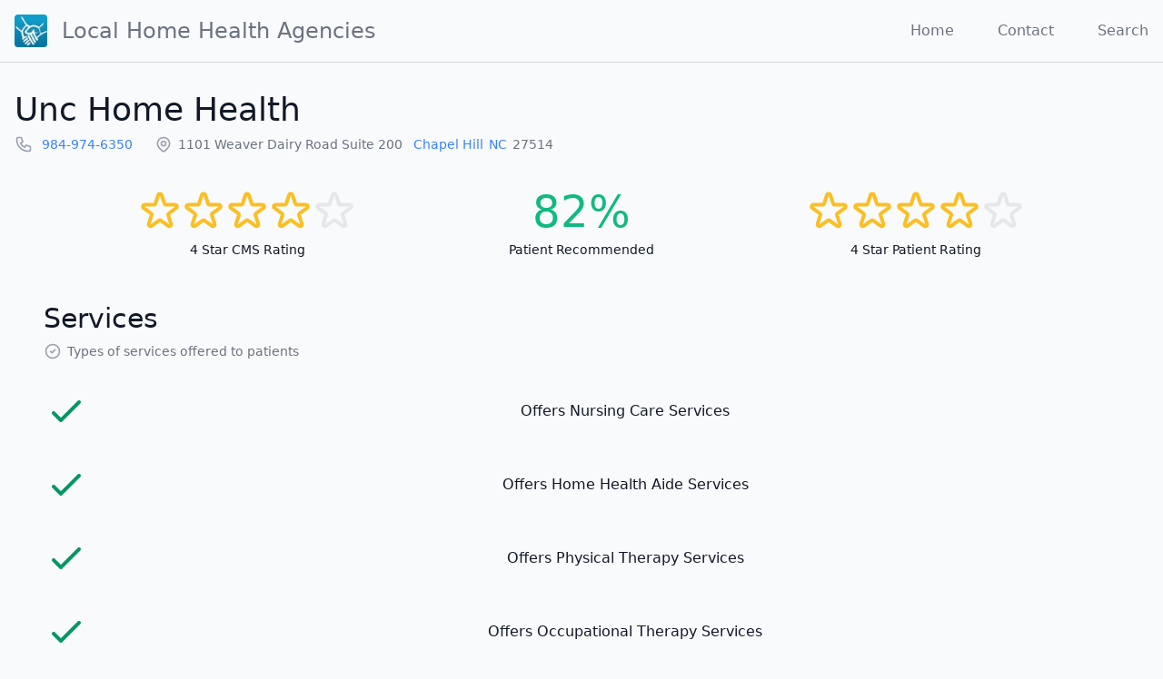

--- FILE ---
content_type: text/html; charset=utf-8
request_url: https://local-home-health.com/agency/347223-unc-home-health
body_size: 7851
content:
<!DOCTYPE html><html lang="en"><head><meta charSet="utf-8"/><meta name="viewport" content="width=device-width, initial-scale=1, shrink-to-fit=no"/><link rel="apple-touch-icon" sizes="57x57" href="/images/icon-57x57.png"/><link rel="apple-touch-icon" sizes="60x60" href="/images/icon-60x60.png"/><link rel="apple-touch-icon" sizes="72x72" href="/images/icon-72x72.png"/><link rel="apple-touch-icon" sizes="76x76" href="/images/icon-76x76.png"/><link rel="apple-touch-icon" sizes="114x114" href="/images/icon-114x114.png"/><link rel="apple-touch-icon" sizes="120x120" href="/images/icon-120x120.png"/><link rel="apple-touch-icon" sizes="144x144" href="/images/icon-144x144.png"/><link rel="apple-touch-icon" sizes="152x152" href="/images/icon-152x152.png"/><link rel="apple-touch-icon" sizes="180x180" href="/images/icon-180x180.png"/><link rel="icon" type="image/png" sizes="192x192" href="/images/icon-192x192.png"/><link rel="icon" type="image/png" sizes="96x96" href="/images/favicon-96x96.png"/><link rel="icon" type="image/png" sizes="32x32" href="/images/favicon-32x32.png"/><link rel="icon" type="image/png" sizes="16x16" href="/images/favicon-16x16.png"/><meta property="og:image" content="https://local-home-health.com/images/thumbnail.jpg"/><meta property="og:image:type" content="image/jpeg"/><meta property="og:image:width" content="1200"/><meta property="og:image:height" content="630"/><link rel="manifest" href="/manifest.json"/><meta name="msapplication-TileColor" content="#ffffff"/><meta name="msapplication-TileImage" content="/images/ms-icon-144x144.png"/><meta name="theme-color" content="#ffffff"/><script data-ad-client="ca-pub-2680194687384513" async="" src="https://pagead2.googlesyndication.com/pagead/js/adsbygoogle.js"></script><title>Unc Home Health</title><meta name="description" content="Unc Home Health is a home health agency located in Chapel Hill, North Carolina"/><script type="application/ld+json">{"@context":"https://schema.org","@type":"MedicalOrganization","@id":"/agency/347223-unc-home-health","name":"Unc Home Health","foundingDate":"1997-08-12","address":{"@type":"PostalAddress","streetAddress":"1101 WEAVER DAIRY ROAD SUITE 200","addressLocality":"Chapel Hill","addressRegion":"North Carolina","postalCode":"27514","addressCountry":"US"},"url":"/agency/347223-unc-home-health","telephone":"9849746350","medicalSpecialty":"https://schema.org/Nursing","aggregateRating":{"@type":"AggregateRating","reviewCount":370,"ratingValue":4},"hasOfferCatalog":{"@type":"OfferCatalog","name":"Home Health Services Offered","itemListElement":[]},"areaServed":[{"@type":"AdministrativeArea","address":{"postalCode":"27207"}},{"@type":"AdministrativeArea","address":{"postalCode":"27208"}},{"@type":"AdministrativeArea","address":{"postalCode":"27215"}},{"@type":"AdministrativeArea","address":{"postalCode":"27217"}},{"@type":"AdministrativeArea","address":{"postalCode":"27231"}},{"@type":"AdministrativeArea","address":{"postalCode":"27243"}},{"@type":"AdministrativeArea","address":{"postalCode":"27252"}},{"@type":"AdministrativeArea","address":{"postalCode":"27253"}},{"@type":"AdministrativeArea","address":{"postalCode":"27258"}},{"@type":"AdministrativeArea","address":{"postalCode":"27278"}},{"@type":"AdministrativeArea","address":{"postalCode":"27302"}},{"@type":"AdministrativeArea","address":{"postalCode":"27312"}},{"@type":"AdministrativeArea","address":{"postalCode":"27340"}},{"@type":"AdministrativeArea","address":{"postalCode":"27344"}},{"@type":"AdministrativeArea","address":{"postalCode":"27349"}},{"@type":"AdministrativeArea","address":{"postalCode":"27355"}},{"@type":"AdministrativeArea","address":{"postalCode":"27503"}},{"@type":"AdministrativeArea","address":{"postalCode":"27510"}},{"@type":"AdministrativeArea","address":{"postalCode":"27514"}},{"@type":"AdministrativeArea","address":{"postalCode":"27515"}},{"@type":"AdministrativeArea","address":{"postalCode":"27516"}},{"@type":"AdministrativeArea","address":{"postalCode":"27517"}},{"@type":"AdministrativeArea","address":{"postalCode":"27519"}},{"@type":"AdministrativeArea","address":{"postalCode":"27523"}},{"@type":"AdministrativeArea","address":{"postalCode":"27541"}},{"@type":"AdministrativeArea","address":{"postalCode":"27559"}},{"@type":"AdministrativeArea","address":{"postalCode":"27562"}},{"@type":"AdministrativeArea","address":{"postalCode":"27572"}},{"@type":"AdministrativeArea","address":{"postalCode":"27701"}},{"@type":"AdministrativeArea","address":{"postalCode":"27702"}},{"@type":"AdministrativeArea","address":{"postalCode":"27703"}},{"@type":"AdministrativeArea","address":{"postalCode":"27704"}},{"@type":"AdministrativeArea","address":{"postalCode":"27705"}},{"@type":"AdministrativeArea","address":{"postalCode":"27707"}},{"@type":"AdministrativeArea","address":{"postalCode":"27712"}},{"@type":"AdministrativeArea","address":{"postalCode":"27713"}}]}</script><meta name="next-head-count" content="27"/><link rel="preload" href="/_next/static/css/aa721eda25abcf9b57a9.css" as="style"/><link rel="stylesheet" href="/_next/static/css/aa721eda25abcf9b57a9.css" data-n-g=""/><noscript data-n-css=""></noscript><link rel="preload" href="/_next/static/chunks/webpack-90eac219b86e161ac35c.js" as="script"/><link rel="preload" href="/_next/static/chunks/framework-61a2b52ccabc94aeb28a.js" as="script"/><link rel="preload" href="/_next/static/chunks/654-f28389d3ee256b376702.js" as="script"/><link rel="preload" href="/_next/static/chunks/433-3dc1916e98931695aced.js" as="script"/><link rel="preload" href="/_next/static/chunks/main-f6df4a4fc52e11b75c6e.js" as="script"/><link rel="preload" href="/_next/static/chunks/909-c90c44ee3f732f9cb8f5.js" as="script"/><link rel="preload" href="/_next/static/chunks/pages/_app-a91d51848134edef49a2.js" as="script"/><link rel="preload" href="/_next/static/chunks/22-69fb9177e73bc54b2767.js" as="script"/><link rel="preload" href="/_next/static/chunks/602-6a29409e54b8e16a5071.js" as="script"/><link rel="preload" href="/_next/static/chunks/pages/agency/%5Bslug%5D-517390121a895692f9e0.js" as="script"/></head><body class="font-sans antialiased bg-gray-50 text-gray-900"><div id="__next"><header class="container mx-auto flex flex-nowrap justify-between items-center p-4 border-b border-gray-300"><h1 class="font-thin flex items-center nowrap"><a class="flex items-center text-gray-500 hover:text-gray-900" href="/"><div style="display:inline-block;max-width:100%;overflow:hidden;position:relative;box-sizing:border-box;margin:0"><div style="box-sizing:border-box;display:block;max-width:100%"><img style="max-width:100%;display:block;margin:0;border:none;padding:0" alt="" aria-hidden="true" role="presentation" src="[data-uri]"/></div><noscript><img alt="Local Home Health Agencies" srcSet="/_next/image?url=%2Fimages%2Ficon-72x72.png&amp;w=48&amp;q=75 1x, /_next/image?url=%2Fimages%2Ficon-72x72.png&amp;w=96&amp;q=75 2x" src="/images/icon-72x72.png" decoding="async" style="position:absolute;top:0;left:0;bottom:0;right:0;box-sizing:border-box;padding:0;border:none;margin:auto;display:block;width:0;height:0;min-width:100%;max-width:100%;min-height:100%;max-height:100%" class="block"/></noscript><img alt="Local Home Health Agencies" src="[data-uri]" decoding="async" class="block" style="position:absolute;top:0;left:0;bottom:0;right:0;box-sizing:border-box;padding:0;border:none;margin:auto;display:block;width:0;height:0;min-width:100%;max-width:100%;min-height:100%;max-height:100%"/></div><span class="ml-4 text-xl md:text-2xl text-center hidden sm:block">Local Home Health <span class="hidden md:inline">Agencies</span></span></a></h1><nav class="flex"><a class="ml-6 md:ml-8 xl:ml-12 text-gray-500 hover:text-gray-900 hidden sm:inline" href="/">Home</a><a class="ml-6 md:ml-8 xl:ml-12 text-gray-500 hover:text-gray-900 " href="/contact">Contact</a><a class="ml-6 md:ml-8 xl:ml-12 text-gray-500 hover:text-gray-900 " href="/search">Search</a></nav></header><main class="container mx-auto my-8 px-4"><div><header class="mb-8"><h1 class="text-2xl font-thin text-gray-900 sm:text-4xl"><a class="text-current hover:text-current" href="/agency/347223-unc-home-health">Unc Home Health</a></h1><div class="mt-1 flex flex-col sm:flex-row sm:flex-wrap sm:mt-0 sm:space-x-6"><div class="mt-2 flex items-center text-sm text-gray-500"><svg xmlns="http://www.w3.org/2000/svg" fill="none" viewBox="0 0 24 24" stroke="currentColor" class="w-5 h-5 text-gray-400"><path stroke-linecap="round" stroke-linejoin="round" stroke-width="2" d="M3 5a2 2 0 012-2h3.28a1 1 0 01.948.684l1.498 4.493a1 1 0 01-.502 1.21l-2.257 1.13a11.042 11.042 0 005.516 5.516l1.13-2.257a1 1 0 011.21-.502l4.493 1.498a1 1 0 01.684.949V19a2 2 0 01-2 2h-1C9.716 21 3 14.284 3 6V5z"></path></svg><span class="ml-1.5"><a class="pl-1" href="tel:9849746350">984-974-6350</a></span></div><div class="mt-2 flex items-center text-sm text-gray-500"><svg xmlns="http://www.w3.org/2000/svg" fill="none" viewBox="0 0 24 24" stroke="currentColor" class="w-5 h-5 text-gray-400"><path stroke-linecap="round" stroke-linejoin="round" stroke-width="2" d="M17.657 16.657L13.414 20.9a1.998 1.998 0 01-2.827 0l-4.244-4.243a8 8 0 1111.314 0z"></path><path stroke-linecap="round" stroke-linejoin="round" stroke-width="2" d="M15 11a3 3 0 11-6 0 3 3 0 016 0z"></path></svg><span class="ml-1.5"><span class="capitalize nowrap mr-2">1101 weaver dairy road suite 200</span><span class="inline-block nowrap"><a class="pl-1 nowrap mr-1.5" href="/directory/north-carolina/chapel-hill">Chapel Hill</a><a class="nowrap mr-1.5" href="/directory/north-carolina">NC</a><span class="mr-1.5">27514</span></span></span></div></div></header><div class="flex flex-col justify-evenly text-sm md:flex-row"><div class="flex flex-col mx-8 mb-4 md:mb-0"><div class="flex justify-center items-center h-16"><svg xmlns="http://www.w3.org/2000/svg" fill="none" viewBox="0 0 24 24" stroke="currentColor" class="w-12 h-12 text-yellow-400"><path stroke-linecap="round" stroke-linejoin="round" stroke-width="2" d="M11.049 2.927c.3-.921 1.603-.921 1.902 0l1.519 4.674a1 1 0 00.95.69h4.915c.969 0 1.371 1.24.588 1.81l-3.976 2.888a1 1 0 00-.363 1.118l1.518 4.674c.3.922-.755 1.688-1.538 1.118l-3.976-2.888a1 1 0 00-1.176 0l-3.976 2.888c-.783.57-1.838-.197-1.538-1.118l1.518-4.674a1 1 0 00-.363-1.118l-3.976-2.888c-.784-.57-.38-1.81.588-1.81h4.914a1 1 0 00.951-.69l1.519-4.674z"></path></svg><svg xmlns="http://www.w3.org/2000/svg" fill="none" viewBox="0 0 24 24" stroke="currentColor" class="w-12 h-12 text-yellow-400"><path stroke-linecap="round" stroke-linejoin="round" stroke-width="2" d="M11.049 2.927c.3-.921 1.603-.921 1.902 0l1.519 4.674a1 1 0 00.95.69h4.915c.969 0 1.371 1.24.588 1.81l-3.976 2.888a1 1 0 00-.363 1.118l1.518 4.674c.3.922-.755 1.688-1.538 1.118l-3.976-2.888a1 1 0 00-1.176 0l-3.976 2.888c-.783.57-1.838-.197-1.538-1.118l1.518-4.674a1 1 0 00-.363-1.118l-3.976-2.888c-.784-.57-.38-1.81.588-1.81h4.914a1 1 0 00.951-.69l1.519-4.674z"></path></svg><svg xmlns="http://www.w3.org/2000/svg" fill="none" viewBox="0 0 24 24" stroke="currentColor" class="w-12 h-12 text-yellow-400"><path stroke-linecap="round" stroke-linejoin="round" stroke-width="2" d="M11.049 2.927c.3-.921 1.603-.921 1.902 0l1.519 4.674a1 1 0 00.95.69h4.915c.969 0 1.371 1.24.588 1.81l-3.976 2.888a1 1 0 00-.363 1.118l1.518 4.674c.3.922-.755 1.688-1.538 1.118l-3.976-2.888a1 1 0 00-1.176 0l-3.976 2.888c-.783.57-1.838-.197-1.538-1.118l1.518-4.674a1 1 0 00-.363-1.118l-3.976-2.888c-.784-.57-.38-1.81.588-1.81h4.914a1 1 0 00.951-.69l1.519-4.674z"></path></svg><svg xmlns="http://www.w3.org/2000/svg" fill="none" viewBox="0 0 24 24" stroke="currentColor" class="w-12 h-12 text-yellow-400"><path stroke-linecap="round" stroke-linejoin="round" stroke-width="2" d="M11.049 2.927c.3-.921 1.603-.921 1.902 0l1.519 4.674a1 1 0 00.95.69h4.915c.969 0 1.371 1.24.588 1.81l-3.976 2.888a1 1 0 00-.363 1.118l1.518 4.674c.3.922-.755 1.688-1.538 1.118l-3.976-2.888a1 1 0 00-1.176 0l-3.976 2.888c-.783.57-1.838-.197-1.538-1.118l1.518-4.674a1 1 0 00-.363-1.118l-3.976-2.888c-.784-.57-.38-1.81.588-1.81h4.914a1 1 0 00.951-.69l1.519-4.674z"></path></svg><svg xmlns="http://www.w3.org/2000/svg" fill="none" viewBox="0 0 24 24" stroke="currentColor" class="w-12 h-12 text-gray-200"><path stroke-linecap="round" stroke-linejoin="round" stroke-width="2" d="M11.049 2.927c.3-.921 1.603-.921 1.902 0l1.519 4.674a1 1 0 00.95.69h4.915c.969 0 1.371 1.24.588 1.81l-3.976 2.888a1 1 0 00-.363 1.118l1.518 4.674c.3.922-.755 1.688-1.538 1.118l-3.976-2.888a1 1 0 00-1.176 0l-3.976 2.888c-.783.57-1.838-.197-1.538-1.118l1.518-4.674a1 1 0 00-.363-1.118l-3.976-2.888c-.784-.57-.38-1.81.588-1.81h4.914a1 1 0 00.951-.69l1.519-4.674z"></path></svg></div><div class="text-center">4<!-- --> Star <abbr>CMS</abbr> Rating</div></div><div class="flex flex-col mx-8 mb-4 md:mb-0"><div class="flex justify-center items-center h-16 text-5xl text-green-500">82%</div><div class="text-center">Patient Recommended</div></div><div class="flex flex-col mx-8 mb-4 md:mb-0"><div class="flex justify-center items-center h-16"><svg xmlns="http://www.w3.org/2000/svg" fill="none" viewBox="0 0 24 24" stroke="currentColor" class="w-12 h-12 text-yellow-400"><path stroke-linecap="round" stroke-linejoin="round" stroke-width="2" d="M11.049 2.927c.3-.921 1.603-.921 1.902 0l1.519 4.674a1 1 0 00.95.69h4.915c.969 0 1.371 1.24.588 1.81l-3.976 2.888a1 1 0 00-.363 1.118l1.518 4.674c.3.922-.755 1.688-1.538 1.118l-3.976-2.888a1 1 0 00-1.176 0l-3.976 2.888c-.783.57-1.838-.197-1.538-1.118l1.518-4.674a1 1 0 00-.363-1.118l-3.976-2.888c-.784-.57-.38-1.81.588-1.81h4.914a1 1 0 00.951-.69l1.519-4.674z"></path></svg><svg xmlns="http://www.w3.org/2000/svg" fill="none" viewBox="0 0 24 24" stroke="currentColor" class="w-12 h-12 text-yellow-400"><path stroke-linecap="round" stroke-linejoin="round" stroke-width="2" d="M11.049 2.927c.3-.921 1.603-.921 1.902 0l1.519 4.674a1 1 0 00.95.69h4.915c.969 0 1.371 1.24.588 1.81l-3.976 2.888a1 1 0 00-.363 1.118l1.518 4.674c.3.922-.755 1.688-1.538 1.118l-3.976-2.888a1 1 0 00-1.176 0l-3.976 2.888c-.783.57-1.838-.197-1.538-1.118l1.518-4.674a1 1 0 00-.363-1.118l-3.976-2.888c-.784-.57-.38-1.81.588-1.81h4.914a1 1 0 00.951-.69l1.519-4.674z"></path></svg><svg xmlns="http://www.w3.org/2000/svg" fill="none" viewBox="0 0 24 24" stroke="currentColor" class="w-12 h-12 text-yellow-400"><path stroke-linecap="round" stroke-linejoin="round" stroke-width="2" d="M11.049 2.927c.3-.921 1.603-.921 1.902 0l1.519 4.674a1 1 0 00.95.69h4.915c.969 0 1.371 1.24.588 1.81l-3.976 2.888a1 1 0 00-.363 1.118l1.518 4.674c.3.922-.755 1.688-1.538 1.118l-3.976-2.888a1 1 0 00-1.176 0l-3.976 2.888c-.783.57-1.838-.197-1.538-1.118l1.518-4.674a1 1 0 00-.363-1.118l-3.976-2.888c-.784-.57-.38-1.81.588-1.81h4.914a1 1 0 00.951-.69l1.519-4.674z"></path></svg><svg xmlns="http://www.w3.org/2000/svg" fill="none" viewBox="0 0 24 24" stroke="currentColor" class="w-12 h-12 text-yellow-400"><path stroke-linecap="round" stroke-linejoin="round" stroke-width="2" d="M11.049 2.927c.3-.921 1.603-.921 1.902 0l1.519 4.674a1 1 0 00.95.69h4.915c.969 0 1.371 1.24.588 1.81l-3.976 2.888a1 1 0 00-.363 1.118l1.518 4.674c.3.922-.755 1.688-1.538 1.118l-3.976-2.888a1 1 0 00-1.176 0l-3.976 2.888c-.783.57-1.838-.197-1.538-1.118l1.518-4.674a1 1 0 00-.363-1.118l-3.976-2.888c-.784-.57-.38-1.81.588-1.81h4.914a1 1 0 00.951-.69l1.519-4.674z"></path></svg><svg xmlns="http://www.w3.org/2000/svg" fill="none" viewBox="0 0 24 24" stroke="currentColor" class="w-12 h-12 text-gray-200"><path stroke-linecap="round" stroke-linejoin="round" stroke-width="2" d="M11.049 2.927c.3-.921 1.603-.921 1.902 0l1.519 4.674a1 1 0 00.95.69h4.915c.969 0 1.371 1.24.588 1.81l-3.976 2.888a1 1 0 00-.363 1.118l1.518 4.674c.3.922-.755 1.688-1.538 1.118l-3.976-2.888a1 1 0 00-1.176 0l-3.976 2.888c-.783.57-1.838-.197-1.538-1.118l1.518-4.674a1 1 0 00-.363-1.118l-3.976-2.888c-.784-.57-.38-1.81.588-1.81h4.914a1 1 0 00.951-.69l1.519-4.674z"></path></svg></div><div class="text-center">4<!-- --> Star Patient Rating</div></div></div><section id="services" class="mt-12"><header class="px-8 pb-4  leading-none"><h1 class="text-2xl font-thin text-gray-900 sm:text-3xl">Services</h1><div class="mt-1 flex flex-col sm:flex-row sm:flex-wrap sm:mt-0 sm:space-x-6"><div class="mt-2 flex items-center text-sm text-gray-500"><svg xmlns="http://www.w3.org/2000/svg" fill="none" viewBox="0 0 24 24" stroke="currentColor" class="w-5 h-5 text-gray-400"><path stroke-linecap="round" stroke-linejoin="round" stroke-width="2" d="M9 12l2 2 4-4m6 2a9 9 0 11-18 0 9 9 0 0118 0z"></path></svg><span class="ml-1.5"><span>Types of services offered to patients</span></span></div></div></header><div class="p-4 bg-white border rounded-lg shadow-lg "><div class="px-4 mx-4"><table class="w-full"><tbody class="divide divide-y divide-gray-50"><tr class=""><td class="w-24 py-4"><svg xmlns="http://www.w3.org/2000/svg" fill="none" viewBox="0 0 24 24" stroke="currentColor" class="w-12 h-12 text-green-600"><path stroke-linecap="round" stroke-linejoin="round" stroke-width="2" d="M5 13l4 4L19 7"></path></svg></td><td class="text-base">Offers Nursing Care Services</td></tr><tr class=""><td class="w-24 py-4"><svg xmlns="http://www.w3.org/2000/svg" fill="none" viewBox="0 0 24 24" stroke="currentColor" class="w-12 h-12 text-green-600"><path stroke-linecap="round" stroke-linejoin="round" stroke-width="2" d="M5 13l4 4L19 7"></path></svg></td><td class="text-base">Offers Home Health Aide Services</td></tr><tr class=""><td class="w-24 py-4"><svg xmlns="http://www.w3.org/2000/svg" fill="none" viewBox="0 0 24 24" stroke="currentColor" class="w-12 h-12 text-green-600"><path stroke-linecap="round" stroke-linejoin="round" stroke-width="2" d="M5 13l4 4L19 7"></path></svg></td><td class="text-base">Offers Physical Therapy Services</td></tr><tr class=""><td class="w-24 py-4"><svg xmlns="http://www.w3.org/2000/svg" fill="none" viewBox="0 0 24 24" stroke="currentColor" class="w-12 h-12 text-green-600"><path stroke-linecap="round" stroke-linejoin="round" stroke-width="2" d="M5 13l4 4L19 7"></path></svg></td><td class="text-base">Offers Occupational Therapy Services</td></tr><tr class=""><td class="w-24 py-4"><svg xmlns="http://www.w3.org/2000/svg" fill="none" viewBox="0 0 24 24" stroke="currentColor" class="w-12 h-12 text-green-600"><path stroke-linecap="round" stroke-linejoin="round" stroke-width="2" d="M5 13l4 4L19 7"></path></svg></td><td class="text-base">Offers Speech Pathology Services</td></tr><tr class=""><td class="w-24 py-4"><svg xmlns="http://www.w3.org/2000/svg" fill="none" viewBox="0 0 24 24" stroke="currentColor" class="w-12 h-12 text-green-600"><path stroke-linecap="round" stroke-linejoin="round" stroke-width="2" d="M5 13l4 4L19 7"></path></svg></td><td class="text-base">Offers Medical Social Services</td></tr></tbody></table></div></div></section><section id="ratings" class="mt-12"><header class="px-8 pb-4  leading-none"><h1 class="text-2xl font-thin text-gray-900 sm:text-3xl">Ratings</h1><div class="mt-1 flex flex-col sm:flex-row sm:flex-wrap sm:mt-0 sm:space-x-6"><div class="mt-2 flex items-center text-sm text-gray-500"><svg xmlns="http://www.w3.org/2000/svg" fill="none" viewBox="0 0 24 24" stroke="currentColor" class="w-5 h-5 text-gray-400"><path stroke-linecap="round" stroke-linejoin="round" stroke-width="2" d="M11.049 2.927c.3-.921 1.603-.921 1.902 0l1.519 4.674a1 1 0 00.95.69h4.915c.969 0 1.371 1.24.588 1.81l-3.976 2.888a1 1 0 00-.363 1.118l1.518 4.674c.3.922-.755 1.688-1.538 1.118l-3.976-2.888a1 1 0 00-1.176 0l-3.976 2.888c-.783.57-1.838-.197-1.538-1.118l1.518-4.674a1 1 0 00-.363-1.118l-3.976-2.888c-.784-.57-.38-1.81.588-1.81h4.914a1 1 0 00.951-.69l1.519-4.674z"></path></svg><span class="ml-1.5"><span>HHCAHPS Survey Result Star Ratings</span></span></div></div></header><div class="p-4 bg-white border rounded-lg shadow-lg "><div class="px-4"><table class="w-full"><tbody class="divide divide-y divide-gray-50"><tr><td class="w-24 py-5 leading-none text-center align-middle"><span class="text-5xl">4</span></td><td class="p-5 text-base leading-tight align-middle"><div class="max-w-prose"><div class="">HHCAHPS Survey Summary Star Rating</div></div></td></tr><tr><td class="w-24 py-5 leading-none text-center align-middle"><span class="text-5xl">4</span></td><td class="p-5 text-base leading-tight align-middle"><div class="max-w-prose"><div class="">Star Rating for health team gave care in a professional way</div></div></td></tr><tr><td class="w-24 py-5 leading-none text-center align-middle"><span class="text-5xl">89</span></td><td class="p-5 text-base leading-tight align-middle"><div class="max-w-prose"><div class="">Percent of patients who reported that their home health team communicated well with them</div></div></td></tr><tr><td class="w-24 py-5 leading-none text-center align-middle"><span class="text-5xl">4</span></td><td class="p-5 text-base leading-tight align-middle"><div class="max-w-prose"><div class="">Star Rating for health team communicated well with them</div></div></td></tr><tr><td class="w-24 py-5 leading-none text-center align-middle"><span class="text-5xl">86</span></td><td class="p-5 text-base leading-tight align-middle"><div class="max-w-prose"><div class="">Percent of patients who reported that their home health team communicated well with them</div></div></td></tr><tr><td class="w-24 py-5 leading-none text-center align-middle"><span class="text-5xl">4</span></td><td class="p-5 text-base leading-tight align-middle"><div class="max-w-prose"><div class="">Star Rating team discussed medicines, pain, and home safety</div></div></td></tr><tr><td class="w-24 py-5 leading-none text-center align-middle"><span class="text-5xl">86</span></td><td class="p-5 text-base leading-tight align-middle"><div class="max-w-prose"><div class="">Percent of patients who reported that their home health team discussed medicines, pain, and home safety with them</div></div></td></tr><tr><td class="w-24 py-5 leading-none text-center align-middle"><span class="text-5xl">4</span></td><td class="p-5 text-base leading-tight align-middle"><div class="max-w-prose"><div class="">Star Rating for how patients rated overall care from agency</div></div></td></tr><tr><td class="w-24 py-5 leading-none text-center align-middle"><span class="text-5xl">84</span></td><td class="p-5 text-base leading-tight align-middle"><div class="max-w-prose"><div class="">Percent of patients who gave their home health agency a rating of 9 or 10 on a scale from 0 (lowest) to 10 (highest)</div></div></td></tr><tr><td class="w-24 py-5 leading-none text-center align-middle"><span class="text-5xl">82</span></td><td class="p-5 text-base leading-tight align-middle"><div class="max-w-prose"><div class="">Percent of patients who reported YES, they would definitely recommend the home health agency to friends and family</div></div></td></tr><tr><td class="w-24 py-5 leading-none text-center align-middle"><span class="text-3xl">370</span></td><td class="p-5 text-base leading-tight align-middle"><div class="max-w-prose"><div class="">Number of completed surveys</div></div></td></tr><tr><td class="w-24 py-5 leading-none text-center align-middle"><span class="text-5xl">21</span></td><td class="p-5 text-base leading-tight align-middle"><div class="max-w-prose"><div class="">Response rate</div></div></td></tr></tbody></table></div></div></section><section id="quality-measures" class="mt-12"><header class="px-8 pb-4  leading-none"><h1 class="text-2xl font-thin text-gray-900 sm:text-3xl">Quality Measures</h1><div class="mt-1 flex flex-col sm:flex-row sm:flex-wrap sm:mt-0 sm:space-x-6"><div class="mt-2 flex items-center text-sm text-gray-500"><svg xmlns="http://www.w3.org/2000/svg" fill="none" viewBox="0 0 24 24" stroke="currentColor" class="w-5 h-5 text-gray-400"><path stroke-linecap="round" stroke-linejoin="round" stroke-width="2" d="M9 12l2 2 4-4m6 2a9 9 0 11-18 0 9 9 0 0118 0z"></path></svg><span class="ml-1.5"><span>HHCAHPS Process Quality Measures</span></span></div></div></header><div class="p-4 bg-white border rounded-lg shadow-lg "><div class="px-4"><table class="w-full"><tbody class="divide divide-y divide-gray-50"><tr><td class="w-24 py-6 leading-none text-center align-middle"><span class="text-xl">83.3</span></td><td class="p-5 text-base leading-tight align-middle"><div class="max-w-prose"><div>How often the home health team began their patients&#x27; care in a timely manner</div></div></td></tr><tr><td class="w-24 py-6 leading-none text-center align-middle"><span class="text-xl">95.7</span></td><td class="p-5 text-base leading-tight align-middle"><div class="max-w-prose"><div>How often the home health team taught patients (or their family caregivers) about their drugs</div></div></td></tr><tr><td class="w-24 py-6 leading-none text-center align-middle"><span class="text-xl">99.5</span></td><td class="p-5 text-base leading-tight align-middle"><div class="max-w-prose"><div>How often the home health team checked patients&#x27; risk of falling</div></div></td></tr><tr><td class="w-24 py-6 leading-none text-center align-middle"><span class="text-xl">86.6</span></td><td class="p-5 text-base leading-tight align-middle"><div class="max-w-prose"><div>How often the home health team checked patients for depression</div></div></td></tr><tr><td class="w-24 py-6 leading-none text-center align-middle"><span class="text-xl">83.3</span></td><td class="p-5 text-base leading-tight align-middle"><div class="max-w-prose"><div>How often the home health team determined whether patients received a flu shot for the current flu season</div></div></td></tr><tr><td class="w-24 py-6 leading-none text-center align-middle"><span class="text-xl">87.6</span></td><td class="p-5 text-base leading-tight align-middle"><div class="max-w-prose"><div>How often the home health team made sure that their patients received a pneumococcal vaccine (pneumonia shot)</div></div></td></tr><tr><td class="w-24 py-6 leading-none text-center align-middle"><span class="text-xl">90.5</span></td><td class="p-5 text-base leading-tight align-middle"><div class="max-w-prose"><div>With diabetes, how often the home health team got doctor&#x27;s orders, gave foot care, and taught patients about foot care</div></div></td></tr><tr><td class="w-24 py-6 leading-none text-center align-middle"><span class="text-xl">69.3</span></td><td class="p-5 text-base leading-tight align-middle"><div class="max-w-prose"><div>How often patients got better at walking or moving around</div></div></td></tr><tr><td class="w-24 py-6 leading-none text-center align-middle"><span class="text-xl">78.5</span></td><td class="p-5 text-base leading-tight align-middle"><div class="max-w-prose"><div>How often patients got better at getting in and out of bed</div></div></td></tr><tr><td class="w-24 py-6 leading-none text-center align-middle"><span class="text-xl">73</span></td><td class="p-5 text-base leading-tight align-middle"><div class="max-w-prose"><div>How often patients got better at bathing</div></div></td></tr><tr><td class="w-24 py-6 leading-none text-center align-middle"><span class="text-xl">76</span></td><td class="p-5 text-base leading-tight align-middle"><div class="max-w-prose"><div>How often patients&#x27; breathing improved</div></div></td></tr><tr><td class="w-24 py-6 leading-none text-center align-middle"><span class="text-xl">84.7</span></td><td class="p-5 text-base leading-tight align-middle"><div class="max-w-prose"><div>How often patients&#x27; wounds improved or healed after an operation</div></div></td></tr><tr><td class="w-24 py-6 leading-none text-center align-middle"><span class="text-xl">63.6</span></td><td class="p-5 text-base leading-tight align-middle"><div class="max-w-prose"><div>How often patients got better at taking their drugs correctly by mouth</div></div></td></tr><tr><td class="w-24 py-6 leading-none text-center align-middle"><span class="text-xl">15.8</span></td><td class="p-5 text-base leading-tight align-middle"><div class="max-w-prose"><div>How often home health patients had to be admitted to the hospital</div></div></td></tr><tr><td class="w-24 py-6 leading-none text-center align-middle"><span class="text-xl">10.2</span></td><td class="p-5 text-base leading-tight align-middle"><div class="max-w-prose"><div>How often patients receiving home health care needed urgent, unplanned care in the ER without being admitted</div></div></td></tr><tr><td class="w-24 py-6 leading-none text-center align-middle"><span class="text-xl">90.6</span></td><td class="p-5 text-base leading-tight align-middle"><div class="max-w-prose"><div>How often physician-recommended actions to address medication issues were completely timely</div></div></td></tr><tr><td class="w-24 py-6 leading-none text-center align-middle"><span class="font-thin text-xl text-gray-300">n/a</span></td><td class="p-5 text-base leading-tight align-middle"><div class="max-w-prose"><div>Changes in skin integrity post-acute care: pressure ulcer/injury</div></div></td></tr></tbody></table></div></div></section><section id="stats" class="mt-12"><header class="px-8 pb-4  leading-none"><h1 class="text-2xl font-thin text-gray-900 sm:text-3xl">Patient Outcome Statistics</h1><div class="mt-1 flex flex-col sm:flex-row sm:flex-wrap sm:mt-0 sm:space-x-6"><div class="mt-2 flex items-center text-sm text-gray-500"><svg xmlns="http://www.w3.org/2000/svg" fill="none" viewBox="0 0 24 24" stroke="currentColor" class="w-5 h-5 text-gray-400"><path stroke-linecap="round" stroke-linejoin="round" stroke-width="2" d="M9 12l2 2 4-4m6 2a9 9 0 11-18 0 9 9 0 0118 0z"></path></svg><span class="ml-1.5"><span>Rates of Discharge to Community and Potentially Preventable Readmissions</span></span></div></div></header><div class="p-4 bg-white border rounded-lg shadow-lg "><div class="px-4"><table class="w-full"><tbody class="divide divide-y divide-gray-50"><tr><td class="w-24 py-6 leading-none text-center align-middle"><span class="text-xl">1,250</span></td><td class="p-5 text-base leading-tight align-middle"><div class="max-w-prose"><div>Observed Number of Discharges to Community</div></div></td></tr><tr><td class="w-24 py-6 leading-none text-center align-middle"><span class="text-xl">1,495</span></td><td class="p-5 text-base leading-tight align-middle"><div class="max-w-prose"><div>Number of Eligible Stays for DTC Measure</div></div></td></tr><tr><td class="w-24 py-6 leading-none text-center align-middle"><span class="text-xl">83.61</span></td><td class="p-5 text-base leading-tight align-middle"><div class="max-w-prose"><div>Observed Discharge to Community Rate</div></div></td></tr><tr><td class="w-24 py-6 leading-none text-center align-middle"><span class="text-xl">86.6</span></td><td class="p-5 text-base leading-tight align-middle"><div class="max-w-prose"><div>Risk-Standardized Discharge to Community Rate</div></div></td></tr><tr><td class="w-24 py-6 leading-none text-center align-middle"><span class="text-xl">84.63</span></td><td class="p-5 text-base leading-tight align-middle"><div class="max-w-prose"><div>Lower Limit of the 95% Confidence Interval on the Risk- Standardized Discharge to Community Rate</div></div></td></tr><tr><td class="w-24 py-6 leading-none text-center align-middle"><span class="text-xl">1</span></td><td class="p-5 text-base leading-tight align-middle"><div class="max-w-prose"><div>DTC Comparative Performance Category</div><p class="text-sm font-light mt-2 opacity-80">Better Than National Rate</p></div></td></tr><tr><td class="w-24 py-6 leading-none text-center align-middle"><span class="text-xl">39</span></td><td class="p-5 text-base leading-tight align-middle"><div class="max-w-prose"><div>Observed Number of Potentially Preventable Readmissions Following Discharge</div></div></td></tr><tr><td class="w-24 py-6 leading-none text-center align-middle"><span class="text-xl">1,147</span></td><td class="p-5 text-base leading-tight align-middle"><div class="max-w-prose"><div>Number of Eligible Stays for PPR Measure</div></div></td></tr><tr><td class="w-24 py-6 leading-none text-center align-middle"><span class="text-xl">3.4</span></td><td class="p-5 text-base leading-tight align-middle"><div class="max-w-prose"><div>Observed Potentially Preventable Readmissions Rate</div></div></td></tr><tr><td class="w-24 py-6 leading-none text-center align-middle"><span class="text-xl">3.65</span></td><td class="p-5 text-base leading-tight align-middle"><div class="max-w-prose"><div>Risk-Standardized Potentially Preventable Readmissions Rate</div></div></td></tr><tr><td class="w-24 py-6 leading-none text-center align-middle"><span class="text-xl">2.86</span></td><td class="p-5 text-base leading-tight align-middle"><div class="max-w-prose"><div>Lower Limit of the 95% Confidence Interval on the Risk- Standardized Potentially Preventable Readmissions Rate</div></div></td></tr><tr><td class="w-24 py-6 leading-none text-center align-middle"><span class="text-xl">4.55</span></td><td class="p-5 text-base leading-tight align-middle"><div class="max-w-prose"><div>Upper Limit of the 95% Confidence Interval on the Risk- Standardized Potentially Preventable Readmissions Rate</div></div></td></tr><tr><td class="w-24 py-6 leading-none text-center align-middle"><span class="text-xl">2</span></td><td class="p-5 text-base leading-tight align-middle"><div class="max-w-prose"><div>PPR Comparative Performance Category</div><p class="text-sm font-light mt-2 opacity-80">Same As National Rate</p></div></td></tr><tr><td class="w-24 py-6 leading-none text-center align-middle"><span class="text-xl">0.86</span></td><td class="p-5 text-base leading-tight align-middle"><div class="max-w-prose"><div>How much Medicare spends on an episode of care at this agency, compared to Medicare spending across all agencies nationally</div></div></td></tr><tr><td class="w-24 py-6 leading-none text-center align-middle"><span class="text-xl">1,685</span></td><td class="p-5 text-base leading-tight align-middle"><div class="max-w-prose"><div>Number of episodes of care used to calculate how much Medicare spends on an episode of care at this agency, compared to Medicare spending across all agencies nationally</div></div></td></tr></tbody></table></div></div></section><section id="service-area" class="mt-12"><header class="px-8 pb-4  leading-none"><h1 class="text-2xl font-thin text-gray-900 sm:text-3xl">Service Area</h1><div class="mt-1 flex flex-col sm:flex-row sm:flex-wrap sm:mt-0 sm:space-x-6"><div class="mt-2 flex items-center text-sm text-gray-500"><svg xmlns="http://www.w3.org/2000/svg" fill="none" viewBox="0 0 24 24" stroke="currentColor" class="w-5 h-5 text-gray-400"><path stroke-linecap="round" stroke-linejoin="round" stroke-width="2" d="M17.657 16.657L13.414 20.9a1.998 1.998 0 01-2.827 0l-4.244-4.243a8 8 0 1111.314 0z"></path><path stroke-linecap="round" stroke-linejoin="round" stroke-width="2" d="M15 11a3 3 0 11-6 0 3 3 0 016 0z"></path></svg><span class="ml-1.5"><span>Areas Served by the Home Health Agency</span></span></div></div></header><div class="p-4 bg-white border rounded-lg shadow-lg "><div class="px-4"><table class="w-full"><tbody class="divide divide-y divide-gray-50"><tr class=""><td class="p-4 align-middle text-xl whitespace-nowrap nowrap"><a href="/directory/north-carolina/apex">Apex<!-- -->, <!-- -->NC</a></td><td class="p-4 align-middle text-sm w-full"><div class="max-w-prose">27523</div></td></tr><tr class=""><td class="p-4 align-middle text-xl whitespace-nowrap nowrap"><a href="/directory/north-carolina/bahama">Bahama<!-- -->, <!-- -->NC</a></td><td class="p-4 align-middle text-sm w-full"><div class="max-w-prose">27503</div></td></tr><tr class=""><td class="p-4 align-middle text-xl whitespace-nowrap nowrap"><a href="/directory/north-carolina/bear-creek">Bear Creek<!-- -->, <!-- -->NC</a></td><td class="p-4 align-middle text-sm w-full"><div class="max-w-prose">27207</div></td></tr><tr class=""><td class="p-4 align-middle text-xl whitespace-nowrap nowrap"><a href="/directory/north-carolina/bennett">Bennett<!-- -->, <!-- -->NC</a></td><td class="p-4 align-middle text-sm w-full"><div class="max-w-prose">27208</div></td></tr><tr class=""><td class="p-4 align-middle text-xl whitespace-nowrap nowrap"><a href="/directory/north-carolina/burlington">Burlington<!-- -->, <!-- -->NC</a></td><td class="p-4 align-middle text-sm w-full"><div class="max-w-prose">27215, 27217</div></td></tr><tr class=""><td class="p-4 align-middle text-xl whitespace-nowrap nowrap"><a href="/directory/north-carolina/carrboro">Carrboro<!-- -->, <!-- -->NC</a></td><td class="p-4 align-middle text-sm w-full"><div class="max-w-prose">27510</div></td></tr><tr class=""><td class="p-4 align-middle text-xl whitespace-nowrap nowrap"><a href="/directory/north-carolina/cary">Cary<!-- -->, <!-- -->NC</a></td><td class="p-4 align-middle text-sm w-full"><div class="max-w-prose">27519</div></td></tr><tr class=""><td class="p-4 align-middle text-xl whitespace-nowrap nowrap"><a href="/directory/north-carolina/cedar-grove">Cedar Grove<!-- -->, <!-- -->NC</a></td><td class="p-4 align-middle text-sm w-full"><div class="max-w-prose">27231</div></td></tr><tr class=""><td class="p-4 align-middle text-xl whitespace-nowrap nowrap"><a href="/directory/north-carolina/chapel-hill">Chapel Hill<!-- -->, <!-- -->NC</a></td><td class="p-4 align-middle text-sm w-full"><div class="max-w-prose">27514, 27515, 27516, 27517</div></td></tr><tr class=""><td class="p-4 align-middle text-xl whitespace-nowrap nowrap"><a href="/directory/north-carolina/durham">Durham<!-- -->, <!-- -->NC</a></td><td class="p-4 align-middle text-sm w-full"><div class="max-w-prose">27701, 27702, 27703, 27704, 27705, 27707, 27712, 27713</div></td></tr><tr class=""><td class="p-4 align-middle text-xl whitespace-nowrap nowrap"><a href="/directory/north-carolina/efland">Efland<!-- -->, <!-- -->NC</a></td><td class="p-4 align-middle text-sm w-full"><div class="max-w-prose">27243</div></td></tr><tr class=""><td class="p-4 align-middle text-xl whitespace-nowrap nowrap"><a href="/directory/north-carolina/goldston">Goldston<!-- -->, <!-- -->NC</a></td><td class="p-4 align-middle text-sm w-full"><div class="max-w-prose">27252</div></td></tr><tr class=""><td class="p-4 align-middle text-xl whitespace-nowrap nowrap"><a href="/directory/north-carolina/graham">Graham<!-- -->, <!-- -->NC</a></td><td class="p-4 align-middle text-sm w-full"><div class="max-w-prose">27253</div></td></tr><tr class=""><td class="p-4 align-middle text-xl whitespace-nowrap nowrap"><a href="/directory/north-carolina/haw-river">Haw River<!-- -->, <!-- -->NC</a></td><td class="p-4 align-middle text-sm w-full"><div class="max-w-prose">27258</div></td></tr><tr class=""><td class="p-4 align-middle text-xl whitespace-nowrap nowrap"><a href="/directory/north-carolina/hillsborough">Hillsborough<!-- -->, <!-- -->NC</a></td><td class="p-4 align-middle text-sm w-full"><div class="max-w-prose">27278</div></td></tr><tr class=""><td class="p-4 align-middle text-xl whitespace-nowrap nowrap"><a href="/directory/north-carolina/hurdle-mills">Hurdle Mills<!-- -->, <!-- -->NC</a></td><td class="p-4 align-middle text-sm w-full"><div class="max-w-prose">27541</div></td></tr><tr class=""><td class="p-4 align-middle text-xl whitespace-nowrap nowrap"><a href="/directory/north-carolina/mebane">Mebane<!-- -->, <!-- -->NC</a></td><td class="p-4 align-middle text-sm w-full"><div class="max-w-prose">27302</div></td></tr><tr class=""><td class="p-4 align-middle text-xl whitespace-nowrap nowrap"><a href="/directory/north-carolina/moncure">Moncure<!-- -->, <!-- -->NC</a></td><td class="p-4 align-middle text-sm w-full"><div class="max-w-prose">27559</div></td></tr><tr class=""><td class="p-4 align-middle text-xl whitespace-nowrap nowrap"><a href="/directory/north-carolina/new-hill">New Hill<!-- -->, <!-- -->NC</a></td><td class="p-4 align-middle text-sm w-full"><div class="max-w-prose">27562</div></td></tr><tr class=""><td class="p-4 align-middle text-xl whitespace-nowrap nowrap"><a href="/directory/north-carolina/pittsboro">Pittsboro<!-- -->, <!-- -->NC</a></td><td class="p-4 align-middle text-sm w-full"><div class="max-w-prose">27312</div></td></tr><tr class=""><td class="p-4 align-middle text-xl whitespace-nowrap nowrap"><a href="/directory/north-carolina/rougemont">Rougemont<!-- -->, <!-- -->NC</a></td><td class="p-4 align-middle text-sm w-full"><div class="max-w-prose">27572</div></td></tr><tr class=""><td class="p-4 align-middle text-xl whitespace-nowrap nowrap"><a href="/directory/north-carolina/saxapahaw">Saxapahaw<!-- -->, <!-- -->NC</a></td><td class="p-4 align-middle text-sm w-full"><div class="max-w-prose">27340</div></td></tr><tr class=""><td class="p-4 align-middle text-xl whitespace-nowrap nowrap"><a href="/directory/north-carolina/siler-city">Siler City<!-- -->, <!-- -->NC</a></td><td class="p-4 align-middle text-sm w-full"><div class="max-w-prose">27344</div></td></tr><tr class=""><td class="p-4 align-middle text-xl whitespace-nowrap nowrap"><a href="/directory/north-carolina/snow-camp">Snow Camp<!-- -->, <!-- -->NC</a></td><td class="p-4 align-middle text-sm w-full"><div class="max-w-prose">27349</div></td></tr><tr class=""><td class="p-4 align-middle text-xl whitespace-nowrap nowrap"><a href="/directory/north-carolina/staley">Staley<!-- -->, <!-- -->NC</a></td><td class="p-4 align-middle text-sm w-full"><div class="max-w-prose">27355</div></td></tr></tbody></table></div></div></section></div></main><footer class="mt-16 text-base md:text-xs"><div class="container border-t border-solid pt-4 pb-8 border-gray-300 mx-auto"><div class="max-w-lg mx-auto text-center"><p class="py-1 flex w-full justify-around flex-col md:flex-row"><a class="block p-2" href="https://local-home-health.com/legal/TermsAndConditions.cfm">Terms and Conditions of Use</a><a class="block p-2" href="https://local-home-health.com/legal/PrivacyPolicy.cfm">Privacy Policy</a><a class="block p-2" href="https://local-home-health.com/legal/ContentGuidelines.cfm">Content Policies and Guidelines</a></p><p class="py-2">Agency data provided by Medicare&#x27;s Home Health Compare. Information on this website should not be construed as an endorsement or advertisement for any home health agency.</p><p class="py-2">Copyright ©2005-2026 The Local Network, LLC</p></div></div></footer><script defer="" src="https://static.cloudflareinsights.com/beacon.min.js" data-cf-beacon="{&quot;token&quot;: &quot;f5074a3337a649ae966caae56dfdb721&quot;}"></script></div><script id="__NEXT_DATA__" type="application/json">{"props":{"pageProps":{"agency":{"ccn":"347223","ownership_type_id":1,"name":"UNC HOME HEALTH","address":"1101 WEAVER DAIRY ROAD SUITE 200","zip":"27514","phone":"9849746350","date_certified":"1997-08-12"},"geo":{"zip_code":"27514","zip_type":"S","city_name":"Chapel Hill","city_slug":"chapel-hill","city_type":"D","county_name":"Orange","county_slug":"orange","state_name":"North Carolina","state_slug":"north-carolina","state_abbr":"NC","latitude":35.934949,"longitude":-79.037474},"qualityMeasures":[{"qm_id":1,"fn_id":null,"value":83.3},{"qm_id":2,"fn_id":null,"value":95.7},{"qm_id":3,"fn_id":null,"value":99.5},{"qm_id":4,"fn_id":null,"value":86.6},{"qm_id":5,"fn_id":null,"value":83.3},{"qm_id":6,"fn_id":null,"value":87.6},{"qm_id":7,"fn_id":null,"value":90.5},{"qm_id":8,"fn_id":null,"value":69.3},{"qm_id":9,"fn_id":null,"value":78.5},{"qm_id":10,"fn_id":null,"value":73},{"qm_id":11,"fn_id":null,"value":76},{"qm_id":12,"fn_id":null,"value":84.7},{"qm_id":13,"fn_id":null,"value":63.6},{"qm_id":14,"fn_id":null,"value":15.8},{"qm_id":15,"fn_id":null,"value":10.2},{"qm_id":16,"fn_id":null,"value":90.6},{"qm_id":17,"fn_id":null,"value":0}],"ratings":{"ccn":"347223","hhcahps_survey_summary_star_rating":4,"hhcahps_survey_summary_star_rating_footnote":null,"star_rating_for_health_team_gave_care_in_a_professional_way":4,"footnote_for_star_rating_for_gave_care_in_a_professional_way":null,"percent_of_patients_who_reported_that_their_home_health_team_gave_care_in_a_professional_way":89,"footnote_for_percent_of_patients_who_reported_that_their_home_health_team_gave_care_in_a_professional_way":null,"star_rating_for_health_team_communicated_well_with_them":4,"footnote_for_star_rating_for_communicated_well_with_them":null,"percent_of_patients_who_reported_that_their_home_health_team_communicated_well_with_them":86,"footnote_for_percent_of_patients_who_reported_that_their_home_health_team_communicated_well_with_them":null,"star_rating_team_discussed_medicines_pain_and_home_safety":4,"footnote_star_rating_discussed_medicines_pain_home_safety":null,"percent_of_patients_who_reported_that_their_home_health_team_discussed_medicines_pain_and_home_safety_with_them":86,"footnote_for_percent_of_patients_who_reported_that_their_home_health_team_discussed_medicines_pain_and_home_safety_with_them":null,"star_rating_for_how_patients_rated_overall_care_from_agency":4,"footnote_for_star_rating_for_overall_care_from_agency":null,"percent_of_patients_who_gave_their_home_health_agency_a_rating_of_9_or_10_on_a_scale_from_0_lowest_to_10_highest":84,"footnote_for_percent_of_patients_who_gave_their_home_health_agency_a_rating_of_9_or_10_on_a_scale_from_0_lowest_to_10_highest":null,"percent_of_patients_who_reported_yes_they_would_definitely_recommend_the_home_health_agency_to_friends_and_family":82,"footnote_for_percent_of_patients_who_reported_yes_they_would_definitely_recommend_the_home_health_agency_to_friends_and_family":null,"number_of_completed_surveys":370,"footnote_for_number_of_completed_surveys":null,"response_rate":21,"footnote_for_response_rate":null,"recommendedBucket":4,"professionalBucket":3,"communicationBucket":3,"medicineBucket":4},"services":{"mask":63},"stats":{"ccn":"347223","dtc_numerator":1250,"dtc_denominator":1495,"dtc_observed_rate":83.61,"dtc_risk_standardized_rate":86.6,"dtc_risk_standardized_rate_lower_limit":84.63,"dtc_risk_standardized_rate_upper_limit":88.6,"dtc_performance_categorization":1,"footnote_for_dtc_risk_standardized_rate":null,"ppr_numerator":39,"ppr_denominator":1147,"ppr_observed_rate":3.4,"ppr_risk_standardized_rate":3.65,"ppr_risk_standardized_rate_lower_limit":2.86,"ppr_risk_standardized_rate_upper_limit":4.55,"ppr_performance_categorization":2,"footnote_for_ppr_risk_standardized_rate":null,"how_much_medicare_spends_on_an_episode_of_care_at_this_agency_compared_to_medicare_spending_across_all_agencies_nationally":0.86,"footnote_for_how_much_medicare_spends_on_an_episode_of_care_at_this_agency_compared_to_all_agencies_nationally":null,"no_of_episodes_to_calc_how_much_medicare_spends_per_episode_of_care_at_agency_compared_to_spending_at_all_agencies_national":1685},"serviceArea":[{"zip_code":"27207","state_slug":"north-carolina","state_name":"North Carolina","state_abbr":"NC","city_slug":"bear-creek","city_name":"Bear Creek"},{"zip_code":"27208","state_slug":"north-carolina","state_name":"North Carolina","state_abbr":"NC","city_slug":"bennett","city_name":"Bennett"},{"zip_code":"27215","state_slug":"north-carolina","state_name":"North Carolina","state_abbr":"NC","city_slug":"burlington","city_name":"Burlington"},{"zip_code":"27217","state_slug":"north-carolina","state_name":"North Carolina","state_abbr":"NC","city_slug":"burlington","city_name":"Burlington"},{"zip_code":"27231","state_slug":"north-carolina","state_name":"North Carolina","state_abbr":"NC","city_slug":"cedar-grove","city_name":"Cedar Grove"},{"zip_code":"27243","state_slug":"north-carolina","state_name":"North Carolina","state_abbr":"NC","city_slug":"efland","city_name":"Efland"},{"zip_code":"27252","state_slug":"north-carolina","state_name":"North Carolina","state_abbr":"NC","city_slug":"goldston","city_name":"Goldston"},{"zip_code":"27253","state_slug":"north-carolina","state_name":"North Carolina","state_abbr":"NC","city_slug":"graham","city_name":"Graham"},{"zip_code":"27258","state_slug":"north-carolina","state_name":"North Carolina","state_abbr":"NC","city_slug":"haw-river","city_name":"Haw River"},{"zip_code":"27278","state_slug":"north-carolina","state_name":"North Carolina","state_abbr":"NC","city_slug":"hillsborough","city_name":"Hillsborough"},{"zip_code":"27302","state_slug":"north-carolina","state_name":"North Carolina","state_abbr":"NC","city_slug":"mebane","city_name":"Mebane"},{"zip_code":"27312","state_slug":"north-carolina","state_name":"North Carolina","state_abbr":"NC","city_slug":"pittsboro","city_name":"Pittsboro"},{"zip_code":"27340","state_slug":"north-carolina","state_name":"North Carolina","state_abbr":"NC","city_slug":"saxapahaw","city_name":"Saxapahaw"},{"zip_code":"27344","state_slug":"north-carolina","state_name":"North Carolina","state_abbr":"NC","city_slug":"siler-city","city_name":"Siler City"},{"zip_code":"27349","state_slug":"north-carolina","state_name":"North Carolina","state_abbr":"NC","city_slug":"snow-camp","city_name":"Snow Camp"},{"zip_code":"27355","state_slug":"north-carolina","state_name":"North Carolina","state_abbr":"NC","city_slug":"staley","city_name":"Staley"},{"zip_code":"27503","state_slug":"north-carolina","state_name":"North Carolina","state_abbr":"NC","city_slug":"bahama","city_name":"Bahama"},{"zip_code":"27510","state_slug":"north-carolina","state_name":"North Carolina","state_abbr":"NC","city_slug":"carrboro","city_name":"Carrboro"},{"zip_code":"27514","state_slug":"north-carolina","state_name":"North Carolina","state_abbr":"NC","city_slug":"chapel-hill","city_name":"Chapel Hill"},{"zip_code":"27515","state_slug":"north-carolina","state_name":"North Carolina","state_abbr":"NC","city_slug":"chapel-hill","city_name":"Chapel Hill"},{"zip_code":"27516","state_slug":"north-carolina","state_name":"North Carolina","state_abbr":"NC","city_slug":"chapel-hill","city_name":"Chapel Hill"},{"zip_code":"27517","state_slug":"north-carolina","state_name":"North Carolina","state_abbr":"NC","city_slug":"chapel-hill","city_name":"Chapel Hill"},{"zip_code":"27519","state_slug":"north-carolina","state_name":"North Carolina","state_abbr":"NC","city_slug":"cary","city_name":"Cary"},{"zip_code":"27523","state_slug":"north-carolina","state_name":"North Carolina","state_abbr":"NC","city_slug":"apex","city_name":"Apex"},{"zip_code":"27541","state_slug":"north-carolina","state_name":"North Carolina","state_abbr":"NC","city_slug":"hurdle-mills","city_name":"Hurdle Mills"},{"zip_code":"27559","state_slug":"north-carolina","state_name":"North Carolina","state_abbr":"NC","city_slug":"moncure","city_name":"Moncure"},{"zip_code":"27562","state_slug":"north-carolina","state_name":"North Carolina","state_abbr":"NC","city_slug":"new-hill","city_name":"New Hill"},{"zip_code":"27572","state_slug":"north-carolina","state_name":"North Carolina","state_abbr":"NC","city_slug":"rougemont","city_name":"Rougemont"},{"zip_code":"27701","state_slug":"north-carolina","state_name":"North Carolina","state_abbr":"NC","city_slug":"durham","city_name":"Durham"},{"zip_code":"27702","state_slug":"north-carolina","state_name":"North Carolina","state_abbr":"NC","city_slug":"durham","city_name":"Durham"},{"zip_code":"27703","state_slug":"north-carolina","state_name":"North Carolina","state_abbr":"NC","city_slug":"durham","city_name":"Durham"},{"zip_code":"27704","state_slug":"north-carolina","state_name":"North Carolina","state_abbr":"NC","city_slug":"durham","city_name":"Durham"},{"zip_code":"27705","state_slug":"north-carolina","state_name":"North Carolina","state_abbr":"NC","city_slug":"durham","city_name":"Durham"},{"zip_code":"27707","state_slug":"north-carolina","state_name":"North Carolina","state_abbr":"NC","city_slug":"durham","city_name":"Durham"},{"zip_code":"27712","state_slug":"north-carolina","state_name":"North Carolina","state_abbr":"NC","city_slug":"durham","city_name":"Durham"},{"zip_code":"27713","state_slug":"north-carolina","state_name":"North Carolina","state_abbr":"NC","city_slug":"durham","city_name":"Durham"}]},"__N_SSP":true},"page":"/agency/[slug]","query":{"slug":"347223-unc-home-health"},"buildId":"IEBrWbzQvnMijhZ--RjRY","isFallback":false,"gssp":true}</script><script nomodule="" src="/_next/static/chunks/polyfills-8683bd742a84c1edd48c.js"></script><script src="/_next/static/chunks/webpack-90eac219b86e161ac35c.js" async=""></script><script src="/_next/static/chunks/framework-61a2b52ccabc94aeb28a.js" async=""></script><script src="/_next/static/chunks/654-f28389d3ee256b376702.js" async=""></script><script src="/_next/static/chunks/433-3dc1916e98931695aced.js" async=""></script><script src="/_next/static/chunks/main-f6df4a4fc52e11b75c6e.js" async=""></script><script src="/_next/static/chunks/909-c90c44ee3f732f9cb8f5.js" async=""></script><script src="/_next/static/chunks/pages/_app-a91d51848134edef49a2.js" async=""></script><script src="/_next/static/chunks/22-69fb9177e73bc54b2767.js" async=""></script><script src="/_next/static/chunks/602-6a29409e54b8e16a5071.js" async=""></script><script src="/_next/static/chunks/pages/agency/%5Bslug%5D-517390121a895692f9e0.js" async=""></script><script src="/_next/static/IEBrWbzQvnMijhZ--RjRY/_buildManifest.js" async=""></script><script src="/_next/static/IEBrWbzQvnMijhZ--RjRY/_ssgManifest.js" async=""></script></body></html>

--- FILE ---
content_type: text/html; charset=utf-8
request_url: https://www.google.com/recaptcha/api2/aframe
body_size: 268
content:
<!DOCTYPE HTML><html><head><meta http-equiv="content-type" content="text/html; charset=UTF-8"></head><body><script nonce="L39DnVk5zw_LltyvtJNkyg">/** Anti-fraud and anti-abuse applications only. See google.com/recaptcha */ try{var clients={'sodar':'https://pagead2.googlesyndication.com/pagead/sodar?'};window.addEventListener("message",function(a){try{if(a.source===window.parent){var b=JSON.parse(a.data);var c=clients[b['id']];if(c){var d=document.createElement('img');d.src=c+b['params']+'&rc='+(localStorage.getItem("rc::a")?sessionStorage.getItem("rc::b"):"");window.document.body.appendChild(d);sessionStorage.setItem("rc::e",parseInt(sessionStorage.getItem("rc::e")||0)+1);localStorage.setItem("rc::h",'1769730674097');}}}catch(b){}});window.parent.postMessage("_grecaptcha_ready", "*");}catch(b){}</script></body></html>

--- FILE ---
content_type: application/javascript; charset=UTF-8
request_url: https://local-home-health.com/_next/static/chunks/pages/search-a3b2ac0249a9148aca4c.js
body_size: 3888
content:
(self.webpackChunk_N_E=self.webpackChunk_N_E||[]).push([[603],{5530:function(e,n,r){"use strict";r.d(n,{U:function(){return m}});var t=r(5893),c=r(6156),s=r(7757),o=r.n(s),a=r(2137),i=r(7375),u=r(4184),l=r.n(u),d=r(7294),h=r(3452);function f(e,n){var r=Object.keys(e);if(Object.getOwnPropertySymbols){var t=Object.getOwnPropertySymbols(e);n&&(t=t.filter((function(n){return Object.getOwnPropertyDescriptor(e,n).enumerable}))),r.push.apply(r,t)}return r}function p(e){for(var n=1;n<arguments.length;n++){var r=null!=arguments[n]?arguments[n]:{};n%2?f(Object(r),!0).forEach((function(n){(0,c.Z)(e,n,r[n])})):Object.getOwnPropertyDescriptors?Object.defineProperties(e,Object.getOwnPropertyDescriptors(r)):f(Object(r)).forEach((function(n){Object.defineProperty(e,n,Object.getOwnPropertyDescriptor(r,n))}))}return e}var m=function(e){var n=e.onSearch,r=e.placeholder,c=e.className,s=(0,i.Z)(e,["onSearch","placeholder","className"]),u=(0,d.useState)(""),f=u[0],m=u[1],j=function(){var e=(0,a.Z)(o().mark((function e(r){var t;return o().wrap((function(e){for(;;)switch(e.prev=e.next){case 0:t=r.target.value,m(t),n(t);case 3:case"end":return e.stop()}}),e)})));return function(n){return e.apply(this,arguments)}}();return(0,t.jsxs)("div",{className:"".concat(l()("flex flex-col",c)),children:[(0,t.jsxs)("label",{className:"mt-1 flex rounded-md shadow-sm items-center",title:r,children:[(0,t.jsx)("span",{className:"h-10 inline-flex items-center px-3 rounded-l-md border border-r-0 border-gray-300 bg-gray-50 text-gray-500 text-sm",children:(0,t.jsx)(h.Z,{name:"Search",className:"w-5 h-5 text-gray-500"})}),(0,t.jsx)("input",p(p({},s),{},{type:"search",id:"search",value:f,className:"h-10 focus:ring-blue-500 focus:border-blue-500 flex-1 block w-full rounded-none rounded-r-md sm:text-sm border-gray-300",placeholder:r,onChange:j}))]}),(0,t.jsx)("div",{className:"text-right h-3 text-xs px-2 cursor-pointer opacity-80",children:f&&(0,t.jsx)("a",{onClick:function(){m(""),n("")},children:"clear"})})]})}},3452:function(e,n,r){"use strict";r.d(n,{Z:function(){return a}});var t=r(5893),c=r(4184),s=r.n(c),o={Annotation:function(){return(0,t.jsx)("path",{strokeLinecap:"round",strokeLinejoin:"round",strokeWidth:2,d:"M7 8h10M7 12h4m1 8l-4-4H5a2 2 0 01-2-2V6a2 2 0 012-2h14a2 2 0 012 2v8a2 2 0 01-2 2h-3l-4 4z"})},Location:function(){return(0,t.jsxs)(t.Fragment,{children:[(0,t.jsx)("path",{strokeLinecap:"round",strokeLinejoin:"round",strokeWidth:2,d:"M17.657 16.657L13.414 20.9a1.998 1.998 0 01-2.827 0l-4.244-4.243a8 8 0 1111.314 0z"}),(0,t.jsx)("path",{strokeLinecap:"round",strokeLinejoin:"round",strokeWidth:2,d:"M15 11a3 3 0 11-6 0 3 3 0 016 0z"})]})},Phone:function(){return(0,t.jsx)("path",{strokeLinecap:"round",strokeLinejoin:"round",strokeWidth:2,d:"M3 5a2 2 0 012-2h3.28a1 1 0 01.948.684l1.498 4.493a1 1 0 01-.502 1.21l-2.257 1.13a11.042 11.042 0 005.516 5.516l1.13-2.257a1 1 0 011.21-.502l4.493 1.498a1 1 0 01.684.949V19a2 2 0 01-2 2h-1C9.716 21 3 14.284 3 6V5z"})},Process:function(){return(0,t.jsxs)(t.Fragment,{children:[(0,t.jsx)("circle",{className:"opacity-25",cx:"12",cy:"12",r:"10",stroke:"currentColor",strokeWidth:"4"}),(0,t.jsx)("path",{className:"opacity-75",fill:"currentColor",d:"M4 12a8 8 0 018-8V0C5.373 0 0 5.373 0 12h4zm2 5.291A7.962 7.962 0 014 12H0c0 3.042 1.135 5.824 3 7.938l3-2.647z"})]})},Refresh:function(){return(0,t.jsx)("path",{strokeLinecap:"round",strokeLinejoin:"round",strokeWidth:2,d:"M4 4v5h.582m15.356 2A8.001 8.001 0 004.582 9m0 0H9m11 11v-5h-.581m0 0a8.003 8.003 0 01-15.357-2m15.357 2H15"})},Search:function(){return(0,t.jsx)("path",{strokeLinecap:"round",strokeLinejoin:"round",strokeWidth:2,d:"M21 21l-6-6m2-5a7 7 0 11-14 0 7 7 0 0114 0z"})},Star:function(){return(0,t.jsx)("path",{strokeLinecap:"round",strokeLinejoin:"round",strokeWidth:2,d:"M11.049 2.927c.3-.921 1.603-.921 1.902 0l1.519 4.674a1 1 0 00.95.69h4.915c.969 0 1.371 1.24.588 1.81l-3.976 2.888a1 1 0 00-.363 1.118l1.518 4.674c.3.922-.755 1.688-1.538 1.118l-3.976-2.888a1 1 0 00-1.176 0l-3.976 2.888c-.783.57-1.838-.197-1.538-1.118l1.518-4.674a1 1 0 00-.363-1.118l-3.976-2.888c-.784-.57-.38-1.81.588-1.81h4.914a1 1 0 00.951-.69l1.519-4.674z"})},Check:function(){return(0,t.jsx)("path",{strokeLinecap:"round",strokeLinejoin:"round",strokeWidth:2,d:"M5 13l4 4L19 7"})},CheckCircle:function(){return(0,t.jsx)("path",{strokeLinecap:"round",strokeLinejoin:"round",strokeWidth:2,d:"M9 12l2 2 4-4m6 2a9 9 0 11-18 0 9 9 0 0118 0z"})},CheckBadge:function(){return(0,t.jsx)("path",{strokeLinecap:"round",strokeLinejoin:"round",strokeWidth:2,d:"M9 12l2 2 4-4M7.835 4.697a3.42 3.42 0 001.946-.806 3.42 3.42 0 014.438 0 3.42 3.42 0 001.946.806 3.42 3.42 0 013.138 3.138 3.42 3.42 0 00.806 1.946 3.42 3.42 0 010 4.438 3.42 3.42 0 00-.806 1.946 3.42 3.42 0 01-3.138 3.138 3.42 3.42 0 00-1.946.806 3.42 3.42 0 01-4.438 0 3.42 3.42 0 00-1.946-.806 3.42 3.42 0 01-3.138-3.138 3.42 3.42 0 00-.806-1.946 3.42 3.42 0 010-4.438 3.42 3.42 0 00.806-1.946 3.42 3.42 0 013.138-3.138z"})},CheckClipboard:function(){return(0,t.jsx)("path",{strokeLinecap:"round",strokeLinejoin:"round",strokeWidth:2,d:"M9 5H7a2 2 0 00-2 2v12a2 2 0 002 2h10a2 2 0 002-2V7a2 2 0 00-2-2h-2M9 5a2 2 0 002 2h2a2 2 0 002-2M9 5a2 2 0 012-2h2a2 2 0 012 2m-6 9l2 2 4-4"})},X:function(){return(0,t.jsx)("path",{strokeLinecap:"round",strokeLinejoin:"round",strokeWidth:2,d:"M6 18L18 6M6 6l12 12"})},XCircle:function(){return(0,t.jsx)("path",{strokeLinecap:"round",strokeLinejoin:"round",strokeWidth:2,d:"M10 14l2-2m0 0l2-2m-2 2l-2-2m2 2l2 2m7-2a9 9 0 11-18 0 9 9 0 0118 0z"})},Thumb:function(){return(0,t.jsx)("path",{strokeLinecap:"round",strokeLinejoin:"round",strokeWidth:2,d:"M14 10h4.764a2 2 0 011.789 2.894l-3.5 7A2 2 0 0115.263 21h-4.017c-.163 0-.326-.02-.485-.06L7 20m7-10V5a2 2 0 00-2-2h-.095c-.5 0-.905.405-.905.905 0 .714-.211 1.412-.608 2.006L7 11v9m7-10h-2M7 20H5a2 2 0 01-2-2v-6a2 2 0 012-2h2.5"})},User:function(){return(0,t.jsx)("path",{strokeLinecap:"round",strokeLinejoin:"round",strokeWidth:2,d:"M16 7a4 4 0 11-8 0 4 4 0 018 0zM12 14a7 7 0 00-7 7h14a7 7 0 00-7-7z"})},Clipboard:function(){return(0,t.jsx)("path",{strokeLinecap:"round",strokeLinejoin:"round",strokeWidth:2,d:"M9 5H7a2 2 0 00-2 2v12a2 2 0 002 2h10a2 2 0 002-2V7a2 2 0 00-2-2h-2M9 5a2 2 0 002 2h2a2 2 0 002-2M9 5a2 2 0 012-2h2a2 2 0 012 2m-3 7h3m-3 4h3m-6-4h.01M9 16h.01"})},At:function(){return(0,t.jsx)("path",{strokeLinecap:"round",strokeLinejoin:"round",strokeWidth:2,d:"M16 12a4 4 0 10-8 0 4 4 0 008 0zm0 0v1.5a2.5 2.5 0 005 0V12a9 9 0 10-9 9m4.5-1.206a8.959 8.959 0 01-4.5 1.207"})}},a=function(e){var n=e.name,r=e.className,c=s()(r,[]),a=o[n];return(0,t.jsx)("svg",{xmlns:"http://www.w3.org/2000/svg",fill:"none",viewBox:"0 0 24 24",stroke:"currentColor",className:c,children:(0,t.jsx)(a,{})})}},2118:function(e,n,r){"use strict";r.d(n,{sP:function(){return l},BV:function(){return d},b1:function(){return h},zt:function(){return f}});var t=r(6156),c=r(5893),s=r(7375),o=r(4184),a=r.n(o);function i(e,n){var r=Object.keys(e);if(Object.getOwnPropertySymbols){var t=Object.getOwnPropertySymbols(e);n&&(t=t.filter((function(n){return Object.getOwnPropertyDescriptor(e,n).enumerable}))),r.push.apply(r,t)}return r}function u(e){for(var n=1;n<arguments.length;n++){var r=null!=arguments[n]?arguments[n]:{};n%2?i(Object(r),!0).forEach((function(n){(0,t.Z)(e,n,r[n])})):Object.getOwnPropertyDescriptors?Object.defineProperties(e,Object.getOwnPropertyDescriptors(r)):i(Object(r)).forEach((function(n){Object.defineProperty(e,n,Object.getOwnPropertyDescriptor(r,n))}))}return e}var l=function(e){var n=e.className,r=e.children,t=(0,s.Z)(e,["className","children"]);return(0,c.jsx)("header",u(u({className:"".concat(a()("mb-8",n))},t),{},{children:r}))},d=function(e){var n=e.className,r=e.children,t=(0,s.Z)(e,["className","children"]);return(0,c.jsx)("h1",u(u({className:"".concat(a()("text-2xl font-thin text-gray-900 sm:text-4xl",n))},t),{},{children:r}))},h=function(e){var n=e.className,r=e.children,t=(0,s.Z)(e,["className","children"]);return(0,c.jsx)("div",u(u({className:"".concat(a()("mt-1 flex flex-col sm:flex-row sm:flex-wrap sm:mt-0 sm:space-x-6",n))},t),{},{children:r}))},f=function(e){var n=e.className,r=e.children,t=(0,s.Z)(e,["className","children"]);return(0,c.jsx)("div",u(u({className:"".concat(a()("mt-2 flex items-center text-sm text-gray-500",n))},t),{},{children:r}))}},8376:function(e,n,r){"use strict";var t=r(5893),c=r(4184),s=r.n(c);n.Z=function(e){var n=e.className,r=e.children;return(0,t.jsx)("div",{className:"".concat(s()(n,"bg-white border rounded-lg shadow-lg")," "),children:r})}},9546:function(e,n,r){"use strict";r.d(n,{k6:function(){return l},KE:function(){return d},oO:function(){return h},RV:function(){return f}});var t=r(3553),c=r(4536),s=r.n(c),o=r(8748),a=r.n(o),i=["Llc"],u=function(e){var n=e.ccn,r=e.name;return"".concat(n,"-").concat(function(e){var n=e.name;return(0,t.lV)(n)}({name:r}))},l=function(e){var n=e.ccn,r=e.name;return"/agency/".concat(u({ccn:n,name:r}))},d=function(e){var n=e.name;return s()(n.toLocaleLowerCase()).split(" ").map((function(e){return function(e){return i.includes(a()(e).join())}(e)?e.toLocaleUpperCase():e})).join(" ")},h=function(e){var n=e.phone;if(10===n.length){var r=0;return[3,3,4].map((function(e){return n.substring(r,r+=e)})).join("-")}return n},f=function(e){return{mask:e,offers_nursing_care_services:!!(1&e),offers_physical_therapy_services:!!(2&e),offers_occupational_therapy_services:!!(4&e),offers_speech_pathology_services:!!(8&e),offers_medical_social_services:!!(16&e),offers_home_health_aide_services:!!(32&e)}}},3553:function(e,n,r){"use strict";r.d(n,{lV:function(){return u},s4:function(){return l}});var t=r(1804),c=r.n(t),s=r(3816),o=r.n(s),a=r(7334),i=r.n(a),u=function(e){return c()(o()(i()(e)))};function l(e){return Object.keys(e)}},6835:function(e,n,r){"use strict";r.r(n),r.d(n,{__N_SSP:function(){return v},default:function(){return k}});var t=r(6156),c=r(5893),s=r(7294),o=r(2441),a=r(9008),i=r(1664),u=r(3452),l=r(2118),d=r(8376),h=r(5530),f=r(4184),p=r.n(f),m=function(e){var n=e.className;return(0,c.jsx)(c.Fragment,{children:(0,c.jsx)(u.Z,{name:"Process",className:"w-5 h-5 text-gray-400 animate-spin ".concat(p()(n))})})},j=r(9546),x=function(e){var n=e.search,r=e.data,t=(0,s.useState)(n),f=t[0],p=t[1],x=(0,s.useState)(!1),b=x[0],v=x[1],k=(0,o.useRouter)(),y=function(){v(!0),k.push({query:{q:f}}).finally((function(){return v(!1)}))};return(0,c.jsxs)(c.Fragment,{children:[(0,c.jsx)(a.default,{children:(0,c.jsx)("title",{children:"Search Local Home Health Agencies"})}),(0,c.jsxs)(l.sP,{children:[(0,c.jsx)(l.BV,{children:"Search Local Home Health Agencies"}),(0,c.jsx)(l.b1,{children:(0,c.jsxs)(l.zt,{children:[(0,c.jsx)(u.Z,{name:"Search",className:"w-5 h-5 text-gray-400 mr-1.5"}),n?(0,c.jsxs)("span",{children:["Here's what we found for \u201c",n,"\u201d"]}):(0,c.jsx)("span",{children:"What are you looking for?"})]})})]}),(0,c.jsxs)(d.Z,{className:"p-4",children:[(0,c.jsxs)("div",{className:"flex items-center",children:[(0,c.jsx)(h.U,{className:"w-full",onSearch:function(e){p(e)},onKeyPress:function(e){"Enter"===e.key&&y()},value:f,placeholder:"Enter the name of a home health agency"}),(0,c.jsxs)("div",{className:"flex flex-col px-4",children:[(0,c.jsx)("button",{type:"submit",disabled:b,onClick:function(e){e.preventDefault(),y()},className:"inline-flex justify-center py-2 px-4 border border-transparent shadow-sm text-sm font-medium rounded-md text-white bg-blue-600 hover:bg-blue-700 focus:outline-none focus:ring-2 focus:ring-offset-2 focus:ring-blue-500 disabled:opacity-50 disabled:cursor-not-allowed ",children:b?(0,c.jsx)(m,{}):"Search"}),(0,c.jsx)("div",{className:"h-3"})]})]}),(0,c.jsx)("div",{className:"px-2",children:r.length?(0,c.jsx)("ul",{className:"space-y-5 divide-y divide-gray-200 mb-8",children:r.map((function(e){return(0,c.jsxs)("li",{className:"pt-5 px-1",children:[(0,c.jsx)("div",{className:"text-2xl ",children:(0,c.jsx)(i.default,{href:(0,j.k6)(e),children:(0,c.jsx)("a",{children:(0,c.jsx)("span",{children:(0,j.KE)(e)})})})}),(0,c.jsxs)("div",{className:"flex items-center text-sm mt-1",children:[(0,c.jsx)(u.Z,{name:"Location",className:"w-5 h-5 text-gray-500"}),(0,c.jsxs)("span",{className:"ml-1.5",children:[e.city_name,", ",e.state_name]})]})]},e.ccn)}))}):n.length?(0,c.jsx)("h1",{children:"No Results"}):null})]})]})};function b(e,n){var r=Object.keys(e);if(Object.getOwnPropertySymbols){var t=Object.getOwnPropertySymbols(e);n&&(t=t.filter((function(n){return Object.getOwnPropertyDescriptor(e,n).enumerable}))),r.push.apply(r,t)}return r}var v=!0,k=function(e){return(0,c.jsx)(x,function(e){for(var n=1;n<arguments.length;n++){var r=null!=arguments[n]?arguments[n]:{};n%2?b(Object(r),!0).forEach((function(n){(0,t.Z)(e,n,r[n])})):Object.getOwnPropertyDescriptors?Object.defineProperties(e,Object.getOwnPropertyDescriptors(r)):b(Object(r)).forEach((function(n){Object.defineProperty(e,n,Object.getOwnPropertyDescriptor(r,n))}))}return e}({},e))}},755:function(e,n,r){(window.__NEXT_P=window.__NEXT_P||[]).push(["/search",function(){return r(6835)}])},4453:function(){}},function(e){e.O(0,[774,654,433,909,61],(function(){return n=755,e(e.s=n);var n}));var n=e.O();_N_E=n}]);

--- FILE ---
content_type: application/javascript; charset=UTF-8
request_url: https://local-home-health.com/_next/static/chunks/pages/_app-a91d51848134edef49a2.js
body_size: 4239
content:
(self.webpackChunk_N_E=self.webpackChunk_N_E||[]).push([[888],{7154:function(e){function t(){return e.exports=t=Object.assign||function(e){for(var t=1;t<arguments.length;t++){var n=arguments[t];for(var i in n)Object.prototype.hasOwnProperty.call(n,i)&&(e[i]=n[i])}return e},t.apply(this,arguments)}e.exports=t},7316:function(e){e.exports=function(e,t){if(null==e)return{};var n,i,o={},a=Object.keys(e);for(i=0;i<a.length;i++)n=a[i],t.indexOf(n)>=0||(o[n]=e[n]);return o}},6255:function(e,t,n){"use strict";var i=n(3038),o=n(319),a=n(5318);t.default=function(e){var t=e.src,n=e.sizes,o=e.unoptimized,a=void 0!==o&&o,s=e.priority,u=void 0!==s&&s,h=e.loading,m=e.className,p=e.quality,g=e.width,x=e.height,j=e.objectFit,y=e.objectPosition,z=e.loader,k=void 0===z?w:z,A=(0,r.default)(e,["src","sizes","unoptimized","priority","loading","className","quality","width","height","objectFit","objectPosition","loader"]),N=n?"responsive":"intrinsic",O=!1;"unsized"in A?(O=Boolean(A.unsized),delete A.unsized):"layout"in A&&(A.layout&&(N=A.layout),delete A.layout);0;var _=!u&&("lazy"===h||"undefined"===typeof h);t&&t.startsWith("data:")&&(a=!0,_=!1);var S,E,P,C=(0,f.useIntersection)({rootMargin:"200px",disabled:!_}),D=i(C,2),q=D[0],L=D[1],I=!_||L,H=v(g),T=v(x),B=v(p),F={position:"absolute",top:0,left:0,bottom:0,right:0,boxSizing:"border-box",padding:0,border:"none",margin:"auto",display:"block",width:0,height:0,minWidth:"100%",maxWidth:"100%",minHeight:"100%",maxHeight:"100%",objectFit:j,objectPosition:y};if("undefined"!==typeof H&&"undefined"!==typeof T&&"fill"!==N){var M=T/H,R=isNaN(M)?"100%":"".concat(100*M,"%");"responsive"===N?(S={display:"block",overflow:"hidden",position:"relative",boxSizing:"border-box",margin:0},E={display:"block",boxSizing:"border-box",paddingTop:R}):"intrinsic"===N?(S={display:"inline-block",maxWidth:"100%",overflow:"hidden",position:"relative",boxSizing:"border-box",margin:0},E={boxSizing:"border-box",display:"block",maxWidth:"100%"},P='<svg width="'.concat(H,'" height="').concat(T,'" xmlns="http://www.w3.org/2000/svg" version="1.1"/>')):"fixed"===N&&(S={overflow:"hidden",boxSizing:"border-box",display:"inline-block",position:"relative",width:H,height:T})}else"undefined"===typeof H&&"undefined"===typeof T&&"fill"===N&&(S={display:"block",overflow:"hidden",position:"absolute",top:0,left:0,bottom:0,right:0,boxSizing:"border-box",margin:0});var W={src:"[data-uri]",srcSet:void 0,sizes:void 0};I&&(W=b({src:t,unoptimized:a,layout:N,width:H,quality:B,sizes:n,loader:k}));O&&(S=void 0,E=void 0,F=void 0);return c.default.createElement("div",{style:S},E?c.default.createElement("div",{style:E},P?c.default.createElement("img",{style:{maxWidth:"100%",display:"block",margin:0,border:"none",padding:0},alt:"","aria-hidden":!0,role:"presentation",src:"data:image/svg+xml;base64,".concat((0,d.toBase64)(P))}):null):null,!I&&c.default.createElement("noscript",null,c.default.createElement("img",Object.assign({},A,b({src:t,unoptimized:a,layout:N,width:H,quality:B,sizes:n,loader:k}),{src:t,decoding:"async",sizes:n,style:F,className:m}))),c.default.createElement("img",Object.assign({},A,W,{decoding:"async",className:m,ref:q,style:F})),u?c.default.createElement(l.default,null,c.default.createElement("link",{key:"__nimg-"+W.src+W.srcSet+W.sizes,rel:"preload",as:"image",href:W.srcSet?void 0:W.src,imagesrcset:W.srcSet,imagesizes:W.sizes})):null)};var r=a(n(7316)),s=a(n(7154)),c=a(n(7294)),l=a(n(7947)),d=n(7239),u=n(5655),f=n(5749);var h=new Map([["imgix",function(e){var t=e.root,n=e.src,i=e.width,o=e.quality,a=["auto=format","fit=max","w="+i],r="";o&&a.push("q="+o);a.length&&(r="?"+a.join("&"));return"".concat(t).concat(z(n)).concat(r)}],["cloudinary",function(e){var t=e.root,n=e.src,i=e.width,o=e.quality,a=["f_auto","c_limit","w_"+i,"q_"+(o||"auto")].join(",")+"/";return"".concat(t).concat(a).concat(z(n))}],["akamai",function(e){var t=e.root,n=e.src,i=e.width;return"".concat(t).concat(z(n),"?imwidth=").concat(i)}],["default",function(e){var t=e.root,n=e.src,i=e.width,o=e.quality;0;return"".concat(t,"?url=").concat(encodeURIComponent(n),"&w=").concat(i,"&q=").concat(o||75)}]]),m={deviceSizes:[640,750,828,1080,1200,1920,2048,3840],imageSizes:[16,32,48,64,96,128,256,384],path:"/_next/image",loader:"default"}||u.imageConfigDefault,p=m.deviceSizes,g=m.imageSizes,x=m.loader,j=m.path,y=(m.domains,[].concat(o(p),o(g)));function b(e){var t=e.src,n=e.unoptimized,i=e.layout,a=e.width,r=e.quality,s=e.sizes,c=e.loader;if(n)return{src:t,srcSet:void 0,sizes:void 0};var l=function(e,t,n){if(n&&("fill"===t||"responsive"===t)){var i=o(n.matchAll(/(^|\s)(1?\d?\d)vw/g)).map((function(e){return parseInt(e[2])}));if(i.length){var a=.01*Math.min.apply(Math,o(i));return{widths:y.filter((function(e){return e>=p[0]*a})),kind:"w"}}return{widths:y,kind:"w"}}return"number"!==typeof e||"fill"===t||"responsive"===t?{widths:p,kind:"w"}:{widths:o(new Set([e,2*e].map((function(e){return y.find((function(t){return t>=e}))||y[y.length-1]})))),kind:"x"}}(a,i,s),d=l.widths,u=l.kind,f=d.length-1;return{sizes:s||"w"!==u?s:"100vw",srcSet:d.map((function(e,n){return"".concat(c({src:t,quality:r,width:e})," ").concat("w"===u?e:n+1).concat(u)})).join(", "),src:c({src:t,quality:r,width:d[f]})}}function v(e){return"number"===typeof e?e:"string"===typeof e?parseInt(e,10):void 0}function w(e){var t=h.get(x);if(t)return t((0,s.default)({root:j},e));throw new Error('Unknown "loader" found in "next.config.js". Expected: '.concat(u.VALID_LOADERS.join(", "),". Received: ").concat(x))}function z(e){return"/"===e[0]?e.slice(1):e}p.sort((function(e,t){return e-t})),y.sort((function(e,t){return e-t}))},7239:function(e,t){"use strict";t.__esModule=!0,t.toBase64=function(e){return window.btoa(e)}},9491:function(e,t,n){"use strict";n.r(t),n.d(t,{default:function(){return y}});var i=n(5893),o=n(6156),a=n(9008),r=function(){return(0,i.jsx)(i.Fragment,{children:(0,i.jsx)("script",{"data-ad-client":"ca-pub-2680194687384513",async:!0,src:"https://pagead2.googlesyndication.com/pagead/js/adsbygoogle.js"})})},s=function(){return(0,i.jsx)(i.Fragment,{children:(0,i.jsx)("script",{defer:!0,src:"https://static.cloudflareinsights.com/beacon.min.js","data-cf-beacon":'{"token": "f5074a3337a649ae966caae56dfdb721"}'})})},c=n(1664),l=function(e){var t=e.href,n=e.children;return(0,i.jsx)(c.default,{href:t,children:(0,i.jsx)("a",{className:"block p-2",children:n})})},d=function(){return(0,i.jsx)("footer",{className:"mt-16 text-base md:text-xs",children:(0,i.jsx)("div",{className:"container border-t border-solid pt-4 pb-8 border-gray-300 mx-auto",children:(0,i.jsxs)("div",{className:"max-w-lg mx-auto text-center",children:[(0,i.jsxs)("p",{className:"py-1 flex w-full justify-around flex-col md:flex-row",children:[(0,i.jsx)(l,{href:"https://local-home-health.com/legal/TermsAndConditions.cfm",children:"Terms and Conditions of Use"}),(0,i.jsx)(l,{href:"https://local-home-health.com/legal/PrivacyPolicy.cfm",children:"Privacy Policy"}),(0,i.jsx)(l,{href:"https://local-home-health.com/legal/ContentGuidelines.cfm",children:"Content Policies and Guidelines"})]}),(0,i.jsx)("p",{className:"py-2",children:"Agency data provided by Medicare's Home Health Compare. Information on this website should not be construed as an endorsement or advertisement for any home health agency."}),(0,i.jsx)("p",{className:"py-2",children:"Copyright \xa92005-".concat((new Date).getFullYear()," The Local Network, LLC")})]})})})},u=n(4184),f=n.n(u),h=n(5675),m=f()("text-gray-500 hover:text-gray-900"),p=function(e){var t=e.className,n=e.href,o=e.children;return(0,i.jsx)(c.default,{href:n,children:(0,i.jsx)("a",{className:"ml-6 md:ml-8 xl:ml-12 ".concat(m," ").concat(f()(t)),children:o})})},g=function(){return(0,i.jsxs)("header",{className:"container mx-auto flex flex-nowrap justify-between items-center p-4 border-b border-gray-300",children:[(0,i.jsx)("h1",{className:"font-thin flex items-center nowrap",children:(0,i.jsx)(c.default,{href:"/",children:(0,i.jsxs)("a",{className:"flex items-center ".concat(m),children:[(0,i.jsx)(h.default,{src:"/images/icon-72x72.png",width:"36",height:"36",alt:"Local Home Health Agencies",className:"block"}),(0,i.jsxs)("span",{className:"ml-4 text-xl md:text-2xl text-center hidden sm:block",children:["Local Home Health ",(0,i.jsx)("span",{className:"hidden md:inline",children:"Agencies"})]})]})})}),(0,i.jsxs)("nav",{className:"flex",children:[(0,i.jsx)(p,{className:"hidden sm:inline",href:"/",children:"Home"}),(0,i.jsx)(p,{href:"/contact",children:"Contact"}),(0,i.jsx)(p,{href:"/search",children:"Search"})]})]})};n(8335);function x(e,t){var n=Object.keys(e);if(Object.getOwnPropertySymbols){var i=Object.getOwnPropertySymbols(e);t&&(i=i.filter((function(t){return Object.getOwnPropertyDescriptor(e,t).enumerable}))),n.push.apply(n,i)}return n}function j(e){for(var t=1;t<arguments.length;t++){var n=null!=arguments[t]?arguments[t]:{};t%2?x(Object(n),!0).forEach((function(t){(0,o.Z)(e,t,n[t])})):Object.getOwnPropertyDescriptors?Object.defineProperties(e,Object.getOwnPropertyDescriptors(n)):x(Object(n)).forEach((function(t){Object.defineProperty(e,t,Object.getOwnPropertyDescriptor(n,t))}))}return e}var y=function(e){var t=e.Component,n=e.pageProps;return(0,i.jsxs)(i.Fragment,{children:[(0,i.jsxs)(a.default,{children:[(0,i.jsx)("meta",{charSet:"utf-8"}),(0,i.jsx)("meta",{name:"viewport",content:"width=device-width, initial-scale=1, shrink-to-fit=no"}),(0,i.jsx)("link",{rel:"apple-touch-icon",sizes:"57x57",href:"/images/icon-57x57.png"}),(0,i.jsx)("link",{rel:"apple-touch-icon",sizes:"60x60",href:"/images/icon-60x60.png"}),(0,i.jsx)("link",{rel:"apple-touch-icon",sizes:"72x72",href:"/images/icon-72x72.png"}),(0,i.jsx)("link",{rel:"apple-touch-icon",sizes:"76x76",href:"/images/icon-76x76.png"}),(0,i.jsx)("link",{rel:"apple-touch-icon",sizes:"114x114",href:"/images/icon-114x114.png"}),(0,i.jsx)("link",{rel:"apple-touch-icon",sizes:"120x120",href:"/images/icon-120x120.png"}),(0,i.jsx)("link",{rel:"apple-touch-icon",sizes:"144x144",href:"/images/icon-144x144.png"}),(0,i.jsx)("link",{rel:"apple-touch-icon",sizes:"152x152",href:"/images/icon-152x152.png"}),(0,i.jsx)("link",{rel:"apple-touch-icon",sizes:"180x180",href:"/images/icon-180x180.png"}),(0,i.jsx)("link",{rel:"icon",type:"image/png",sizes:"192x192",href:"/images/icon-192x192.png"}),(0,i.jsx)("link",{rel:"icon",type:"image/png",sizes:"96x96",href:"/images/favicon-96x96.png"}),(0,i.jsx)("link",{rel:"icon",type:"image/png",sizes:"32x32",href:"/images/favicon-32x32.png"}),(0,i.jsx)("link",{rel:"icon",type:"image/png",sizes:"16x16",href:"/images/favicon-16x16.png"}),(0,i.jsx)("meta",{property:"og:image",content:"https://local-home-health.com/images/thumbnail.jpg"}),(0,i.jsx)("meta",{property:"og:image:type",content:"image/jpeg"}),(0,i.jsx)("meta",{property:"og:image:width",content:"1200"}),(0,i.jsx)("meta",{property:"og:image:height",content:"630"}),(0,i.jsx)("link",{rel:"manifest",href:"/manifest.json"}),(0,i.jsx)("meta",{name:"msapplication-TileColor",content:"#ffffff"}),(0,i.jsx)("meta",{name:"msapplication-TileImage",content:"/images/ms-icon-144x144.png"}),(0,i.jsx)("meta",{name:"theme-color",content:"#ffffff"}),(0,i.jsx)(r,{})]}),(0,i.jsx)(g,{}),(0,i.jsx)("main",{className:"container mx-auto my-8 px-4",children:(0,i.jsx)(t,j({},n))}),(0,i.jsx)(d,{}),(0,i.jsx)(s,{})]})}},6363:function(e,t,n){(window.__NEXT_P=window.__NEXT_P||[]).push(["/_app",function(){return n(9491)}])},8335:function(){},5655:function(e,t){"use strict";t.__esModule=!0,t.imageConfigDefault=t.VALID_LOADERS=void 0;t.VALID_LOADERS=["default","imgix","cloudinary","akamai"];t.imageConfigDefault={deviceSizes:[640,750,828,1080,1200,1920,2048,3840],imageSizes:[16,32,48,64,96,128,256,384],path:"/_next/image",loader:"default",domains:[]}},9008:function(e,t,n){e.exports=n(7947)},5675:function(e,t,n){e.exports=n(6255)},4453:function(){}},function(e){var t=function(t){return e(e.s=t)};e.O(0,[774,654,433,909],(function(){return t(6363),t(2441)}));var n=e.O();_N_E=n}]);